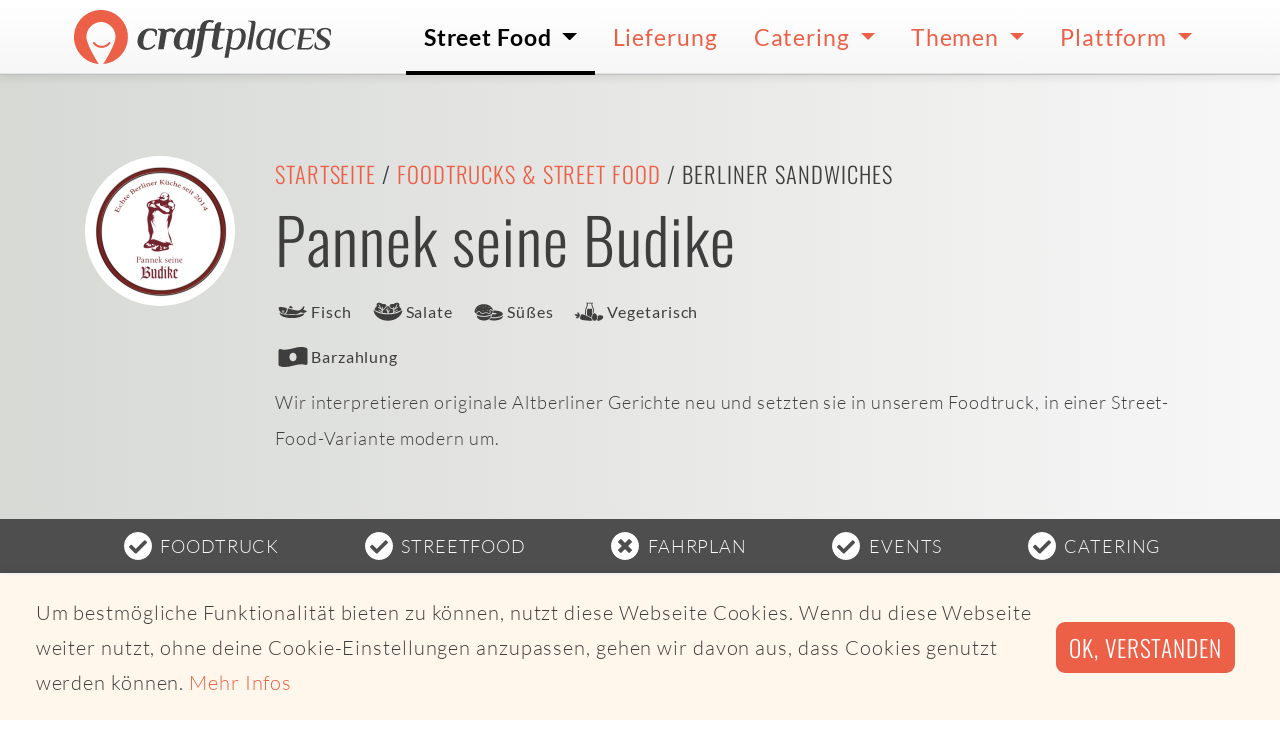

--- FILE ---
content_type: text/html; charset=utf-8
request_url: https://www.craftplaces.com/de/details/profil/pannek-seine-budike
body_size: 6298
content:
<!DOCTYPE html><html lang="de" dir="ltr"><head><meta charset="utf-8"><meta name="viewport" content="width=device-width,initial-scale=1.0"><meta name="description" content="Wir interpretieren originale Altberliner Gerichte neu und setzten sie in unserem Foodtruck, in einer Street-Food-Variante modern um."><meta name="msapplication-TileColor" content="#da532c"><meta name="theme-color" content="#da532c"><meta name="CP_TOKEN" content="347b81d7c17fafb9e37f193162e4facfdfa7414bddfa1febb09e9adf49ca57a8"><meta name="CP_LANGUAGE" content="de"><meta name="CP_CANONICAL" content="https://www.craftplaces.com/de/details/profil/pannek-seine-budike"><meta name="CP_DEVICE" content="desktop"><meta name="CP_PLATFORM" content="apple"><meta name="CP_ISEU" content="true"><meta name="CP_ELEMENT" content="e9960bdba6bb2f933098ae30f6f6711d"><link rel="icon" type="image/vnd.microsoft.icon" href="/assets/img/favicon.ico"><link rel='shortcut icon' type='image/x-icon' href='/assets/img/favicon.ico' /><link rel="icon" type="image/png" href="/assets/img/favicon-16x16.png" sizes="16x16" /><link rel="icon" type="image/png" href="/assets/img/favicon-32x32.png" sizes="32x32" /><link rel="icon" type="image/png" href="/assets/img/favicon-48x48.png" sizes="48x48" /><link rel="icon" type="image/png" href="/assets/img/favicon-96x96.png" sizes="96x96" /><link rel="icon" type="image/png" href="/assets/img/favicon-144x144.png" sizes="144x144" /><link rel="icon" type="image/png" href="/assets/img/favicon-192x192.png" sizes="192x192" /><link rel="icon" type="image/png" href="/assets/img/favicon-512x512.png" sizes="512x512" /><link rel="apple-touch-icon" sizes="180x180" href="/assets/img/apple-touch-icon.png"><link rel="manifest" href="/manifest.site.webmanifest"><link rel="mask-icon" href="/assets/img/safari-pinned-tab.svg" color="#5bbad5"><link rel="canonical" href="https://www.craftplaces.com/de/details/profil/pannek-seine-budike"><meta property="og:title" content="Foodtruck - Pannek seine Budike, Berliner Sandwiches"><meta property="og:type" content="website"><meta property="og:url" content="https://www.craftplaces.com/de/details/profil/pannek-seine-budike"><meta property="og:description" content="Wir interpretieren originale Altberliner Gerichte neu und setzten sie in unserem Foodtruck, in einer Street-Food-Variante modern um."><meta property="og:site_name" content="Craftplaces"><title>Foodtruck Pannek seine Budike - Berlin | Craftplaces</title><link rel="stylesheet" href="https://www.craftplaces.com/assets/css/main.css?aff88f5c"><link rel="stylesheet" href="https://www.craftplaces.com/assets/css/details.profile.css?06bda574"></head><body><div class="globalWrapper"> <nav class="navbar navbar-expand-lg"><div class="container py-0 px-2 px-sm-0"> <a class="navbar-brand axept" href="https://www.craftplaces.com/de"> <img src="/assets/img/logo-craftplaces.svg" alt="Logo Craftplaces"> </a> <button class="navbar-toggler" type="button" data-toggle="collapse" data-target="#navbarToggler" aria-controls="navbarToggler" aria-expanded="false" aria-label="Toggle navigation"> <svg class="icons fill-black icons-size-2"> <use href="/assets/img/icons.svg#s--ellipsis-v"></use> </svg> </button><div class="collapse navbar-collapse" id="navbarToggler"><ul class="navbar-nav ml-auto"><li class="nav-item dropdown active"> <a class="axept dropdown-toggle" href="https://www.craftplaces.com/de/unternehmen" role="button" data-toggle="dropdown" aria-haspopup="true" aria-expanded="false"> Street Food </a><div class="dropdown-menu w500" aria-labelledby="navbarDropdown"> <a class="dropdown-item axept " href="https://map.craftplaces.com" target="_blank"> Karte (Craftplaces Map) </a><div class="dropdown-divider"></div> <a class="dropdown-item axept " href="https://www.craftplaces.com/de/unternehmen/food-truck-street-food-liste-komplett-alle-ueberblick" > Alle Foodtrucks und Street Food-Anbieter </a><div class="dropdown-item-wrapper"> <a class="item axept " href="https://www.craftplaces.com/de/unternehmen/deutschland-street-food-truck-liste"> Deutschland </a> <a class="item axept " href="https://www.craftplaces.com/de/unternehmen/oesterreich-street-food-truck-liste"> Österreich </a> <a class="item axept " href="https://www.craftplaces.com/de/unternehmen/schweiz-street-food-truck-liste"> Schweiz </a><div class="clearfix"></div></div><div class="dropdown-divider"></div> <a class="dropdown-item axept " href="https://www.craftplaces.com/de/unternehmen/food-truck-street-food-suchen-finden" > Suche nach Foodtruck </a> <a class="dropdown-item axept " href="https://www.craftplaces.com/de/info/staedte" > Suche nach Ort </a> <a class="dropdown-item axept " href="https://www.craftplaces-business.com/connect/ZGU7ZGU7c2luZ2xl/finder" target="_blank"> Suche nach Umkreis </a><div class="dropdown-divider"></div> <a class="dropdown-item axept " href="https://www.craftplaces.com/de/unternehmen/food-truck-street-food-kategorien-liste-ueberblick" > Alle Kategorien </a><div class="dropdown-item-wrapper"> <a class="item axept " href="https://www.craftplaces.com/de/unternehmen/foodtruck-street-food-liste-asiatisch"> Asiatisch </a> <a class="item axept " href="https://www.craftplaces.com/de/unternehmen/foodtruck-street-food-liste-bbq-grill"> BBQ und Grill </a> <a class="item axept " href="https://www.craftplaces.com/de/unternehmen/foodtruck-street-food-liste-burger-sandwiches"> Burger & Sandwiches </a> <a class="item axept " href="https://www.craftplaces.com/de/unternehmen/foodtruck-street-food-liste-kaffee-getraenke"> Getränke und Kaffee </a> <a class="item axept " href="https://www.craftplaces.com/de/unternehmen/foodtruck-street-food-liste-fisch"> Fisch </a> <a class="item axept " href="https://www.craftplaces.com/de/unternehmen/foodtruck-street-food-liste-italienisch-pizza-pasta"> Pizza, Pasta & Co. </a> <a class="item axept " href="https://www.craftplaces.com/de/unternehmen/foodtruck-street-food-liste-mexikanisch-tex-mex"> Tex-Mex </a> <a class="item axept " href="https://www.craftplaces.com/de/unternehmen/foodtruck-street-food-liste-kartoffeln"> Kartoffeln & Co. </a> <a class="item axept " href="https://www.craftplaces.com/de/unternehmen/foodtruck-street-food-liste-regionale-gerichte"> Regionales </a> <a class="item axept " href="https://www.craftplaces.com/de/unternehmen/foodtruck-street-food-liste-salate"> Salate </a> <a class="item axept " href="https://www.craftplaces.com/de/unternehmen/foodtruck-street-food-liste-suppen"> Suppen </a> <a class="item axept " href="https://www.craftplaces.com/de/unternehmen/foodtruck-street-food-liste-suesses-desserts"> Süßes </a> <a class="item axept " href="https://www.craftplaces.com/de/unternehmen/foodtruck-street-food-liste-vegan"> Vegan </a> <a class="item axept " href="https://www.craftplaces.com/de/unternehmen/foodtruck-street-food-liste-vegetarisch-kein-fleisch"> Vegetarisch </a> <a class="item axept " href="https://www.craftplaces.com/de/unternehmen/foodtruck-street-food-liste-wuerste"> Wurst & Co. </a> <a class="item axept " href="https://www.craftplaces.com/de/unternehmen/foodtruck-street-food-liste-bio-zertifikat-organic"> Bio </a><div class="clearfix"></div></div><div class="dropdown-divider"></div> <a class="dropdown-item axept " href="https://www.craftplaces.com/de/event" > Events </a><div class="dropdown-divider"></div> <a class="dropdown-item axept " href="https://www.craftplaces.com/de/themen/ueberblick-fragen-antworten-food-truck-street-food" > Fragen & Antworten </a></div></li><li class="nav-item"> <a class="axept" href="https://www.craftplaces.com/de/unternehmen/food-truck-street-food-liste-lieferservice-abholservice"> Lieferung </a></li><li class="nav-item dropdown"> <a class="axept dropdown-toggle" href="https://www.craftplaces.com/de/catering-street-food-truck" role="button" data-toggle="dropdown" aria-haspopup="true" aria-expanded="false"> Catering </a><div class="dropdown-menu " aria-labelledby="navbarDropdown"> <a class="dropdown-item axept " href="https://www.craftplaces.com/de/catering-street-food-truck/angebot-uebersicht" > Angebot im Überblick </a><div class="dropdown-divider"></div> <a class="dropdown-item axept " href="https://www.craftplaces.com/de/catering-street-food-truck/direkt-anfragen" > Direktes Catering </a> <a class="dropdown-item axept " href="https://www.craftplaces.com/de/catering-street-food-truck/full-service" > Full Service Catering </a><div class="dropdown-divider"></div> <a class="dropdown-item axept " href="https://www.craftplaces.com/de/catering-street-food-truck/kantine-ersatz-service" > Kantinenersatz </a><div class="dropdown-divider"></div> <a class="dropdown-item axept " href="https://www.craftplaces.com/de/catering-street-food-truck/fragen-antworten" > Fragen & Antworten </a></div></li><li class="nav-item dropdown"> <a class="axept dropdown-toggle" href="https://www.craftplaces.com/de/themen" role="button" data-toggle="dropdown" aria-haspopup="true" aria-expanded="false"> Themen </a><div class="dropdown-menu " aria-labelledby="navbarDropdown"> <a class="dropdown-item axept " href="https://www.craftplaces.com/de/themen/business-plan-start-success-food-truck-street-mobile" > Business Plan - Dein Weg zum Foodtruck </a> <a class="dropdown-item axept " href="https://www.craftplaces.com/de/themen/szene-schnell-unterwegs-food-truck-street-food" > Street Food-Szene </a> <a class="dropdown-item axept " href="https://www.craftplaces.com/de/themen/erfolgreich-mobil-wissen-food-truck-street-food" > Rund um das mobile Business </a> <a class="dropdown-item axept " href="https://www.craftplaces.com/de/themen/interview-food-trucks-portrait-hinter-die-kulissen" > Foodtrucks im Portrait </a> <a class="dropdown-item axept " href="https://www.craftplaces.com/de/themen/recipes-inspiration-foodies-food-truck-street-mobile" > Foodies for Foodtrucker </a> <a class="dropdown-item axept " href="https://www.craftplaces.com/de/themen/sozial-politisch-gute-tat-geben-food-truck-street-mobil" > Soziales Engagement </a> <a class="dropdown-item axept " href="https://www.craftplaces.com/de/themen/bio-foodtruck-street-food" > Bio Street Food </a> <a class="dropdown-item axept " href="https://www.craftplaces.com/de/themen/partner-kooperationen" > Partner & Kooperationen </a><div class="dropdown-divider"></div> <a class="dropdown-item axept " href="https://www.craftplaces.com/de/themen/ueberblick-fragen-antworten-food-truck-street-food" > Fragen & Antworten </a></div></li><li class="nav-item dropdown"> <a class="axept dropdown-toggle" href="https://www.craftplaces.com/de/platform" role="button" data-toggle="dropdown" aria-haspopup="true" aria-expanded="false"> Plattform </a><div class="dropdown-menu " aria-labelledby="navbarDropdown"> <a class="dropdown-item axept " href="https://www.craftplaces.com/de/platform/ueberblick" > Überblick </a> <a class="dropdown-item axept " href="https://www.craftplaces.com/de/platform/craftplaces-map" > Craftplaces Map </a> <a class="dropdown-item axept " href="https://www.craftplaces.com/de/platform/craftplaces-api" > Craftplaces API </a> <a class="dropdown-item axept " href="https://www.craftplaces.com/de/platform/craftplaces-business" > Craftplaces Business </a> <a class="dropdown-item axept " href="https://www.craftplaces.com/de/platform/loesungen" > Business-Lösungen </a> <a class="dropdown-item axept " href="https://www.craftplaces.com/de/platform/rueckblick-ausblick" > Rückblick und Ausblick </a> <a class="dropdown-item axept " href="https://www.craftplaces.com/de/info/kontakt" > Kontakt </a><div class="dropdown-divider"></div> <a class="dropdown-item axept " href="https://www.food-trucks-deutschland.de/success/login.php" target="_blank"> Login Business </a> <a class="dropdown-item axept " href="https://www.food-trucks-deutschland.de/success/loginRegister.php" target="_blank"> Registrieren Business </a></div></li></ul></div></div> </nav><header class="d-flex flex-column" data-react="affix" data-teaser="true"><div class="container-fluid vp-100 d-flex d-sm-block flex-column justify-content-center bg-gradient-silver-sand-light-horizontal py-1 py-lg-5" style="flex-grow: 1"><div class="container pt-0 pt-sm-4"><div class="row"><div class="col-lg-3 col-xl-2 mb-3 mb-lg-0"><div class="mx-auto mx-sm-0 profile-logo"> <img src="https://s3.eu-central-1.amazonaws.com/food-truck-data-eu-central-1/media/operator/logo/aa42837b227d716ffa49fa14f0d647aa.png" alt="Foodtruck (Eisbeinwagen)"></div></div><div class="col-lg-9 col-xl-10"><h2 class="h5 text-center text-sm-left text-uppercase"> <a href="https://www.craftplaces.com/de">Startseite</a> / <a href="https://www.craftplaces.com/de/unternehmen/food-truck-street-food-liste-komplett-alle-ueberblick">Foodtrucks & Street Food</a> /
Berliner Sandwiches</h2><h1 class="display-4 text-center text-sm-left cp-lh-2">Pannek seine Budike</h1><ul class="list-unstyled d-flex flex-wrap justify-content-around justify-content-sm-start py-2 my-0"><li class="d-flex align-items-middle flex-nowrap mr-3"> <svg class="icons icons-size-2 fill-text valign-baseline"> <use href="/assets/img/icons.svg#cp--fish"></use> </svg> <span class="align-self-center text-small font-weight-normal">Fisch</span></li><li class="d-flex align-items-middle flex-nowrap mr-3"> <svg class="icons icons-size-2 fill-text valign-baseline"> <use href="/assets/img/icons.svg#cp--salads"></use> </svg> <span class="align-self-center text-small font-weight-normal">Salate</span></li><li class="d-flex align-items-middle flex-nowrap mr-3"> <svg class="icons icons-size-2 fill-text valign-baseline"> <use href="/assets/img/icons.svg#cp--sweets"></use> </svg> <span class="align-self-center text-small font-weight-normal">Süßes</span></li><li class="d-flex align-items-middle flex-nowrap mr-3"> <svg class="icons icons-size-2 fill-text valign-baseline"> <use href="/assets/img/icons.svg#cp--vegetarian"></use> </svg> <span class="align-self-center text-small font-weight-normal">Vegetarisch</span></li></ul><ul class="list-unstyled d-flex flex-wrap justify-content-around justify-content-sm-start pb-2 my-0"><li class="d-flex align-items-middle flex-nowrap mr-3"> <svg class="icons icons-size-2 fill-text valign-baseline"> <use href="/assets/img/icons.svg#cp--pay_cash"></use> </svg> <span class="align-self-center text-small font-weight-normal">Barzahlung</span></li></ul><p class="display-8 text-center text-sm-left mb-5 mb-lg-2">Wir interpretieren originale Altberliner Gerichte neu und setzten sie in unserem Foodtruck, in einer Street-Food-Variante modern um.</p></div></div></div></div><div class="container-fluid bg-color-grey-900 text-light" style="flex-grow: 0"><div class="container py-0 px-0 px-sm-2"><ul class="list-unstyled d-flex justify-content-around flex-wrap py-2 my-0"><li class="d-flex align-items-middle text-uppercase"> <svg class="icons icons-size-2 fill-white valign-baseline mr-1"> <use href="/assets/img/icons.svg#s--check-circle"></use> </svg> <span class="align-self-center cp-text-white">Foodtruck</span></li><li class="d-flex align-items-middle text-uppercase"> <svg class="icons icons-size-2 fill-white valign-baseline mr-1"> <use href="/assets/img/icons.svg#s--check-circle"></use> </svg> <span class="align-self-center cp-text-white">Streetfood</span></li><li class="d-flex align-items-middle text-uppercase"> <svg class="icons icons-size-2 fill-white valign-baseline mr-1"> <use href="/assets/img/icons.svg#s--times-circle"></use> </svg> <span class="align-self-center cp-text-white">Fahrplan</span></li><li class="d-flex align-items-middle text-uppercase"> <svg class="icons icons-size-2 fill-white valign-baseline mr-1"> <use href="/assets/img/icons.svg#s--check-circle"></use> </svg> <span class="align-self-center cp-text-white">Events</span></li><li class="d-flex align-items-middle text-uppercase"> <svg class="icons icons-size-2 fill-white valign-baseline mr-1"> <use href="/assets/img/icons.svg#s--check-circle"></use> </svg> <span class="align-self-center cp-text-white">Catering</span></li></ul></div></div> </header><div class="container mb-0 my-3 mb-sm-5 py-5"><div class="alert alert-info text-center mt-3" role="alert"><h4 class="alert-heading"> Heute leider keine Termine</h4><p class="mb-4"> Pannek seine Budike ist am 30.01.2026 leider nicht unterwegs.</p><h4 class="alert-heading"> Leckere Alternativen gibt es hier</h4> <a href="https://map.craftplaces.com" target="_blank" class="btn btn-primary font-size-large">Street Food-Karte öffnen</a></div></div><div class="container mb-0 my-3 mb-sm-5"><div class="col calltoaction"><h4 class="h4 m-0 pb-2"> Foodtruck-Catering gesucht?</h4><div class="content"><p>Catering Für Hochzeiten, Geburtstage, Firmenfeiern und jede Veranstaltungsart perfekt geeignet: Foodtruck-Catering ist live, locker, lecker und cool. Alles Wichtige zu Foodtruck-Catering sowie Foodtrucks direkt für Events buchen. <strong>Seit 2013 vermitteln wir Foodtruck Catering-Anfragen direkt an Foodtrucks weiter und haben dadurch schon jede Menge erfolgreiche Firmen- und Privat-Veranstaltungen möglich gemacht.</strong></p> <a href="/de/catering-street-food-truck/angebot-uebersicht" class="btn btn-primary btn-size-1 mb-3"> Foodtruck-Catering </a></div></div></div><div class="container px-0 py-5"><div class="row no-gutters"><div class="col-2 mx-auto bx-shadow-black"> <img src="https://s3.eu-central-1.amazonaws.com/food-truck-data-eu-central-1/media/operator/entry/d5cdab3378fde1f76e9dd0b5c1429594.jpg" alt="Logo Pannek seine Budike" class="img-fluid rounded"></div><div class="col-2 mx-auto bx-shadow-black"> <img src="https://s3.eu-central-1.amazonaws.com/food-truck-data-eu-central-1/media/operator/impression/941cd5e23f70b621ff60f5b26e85f556.jpg" alt="Pannek seine Budike - Berliner Bierkutscher Hot Dog" class="img-fluid rounded"></div><div class="col-2 mx-auto bx-shadow-black"> <img src="https://s3.eu-central-1.amazonaws.com/food-truck-data-eu-central-1/media/operator/impression/3f21616a18be78eadc19ae9615a67d44.jpg" alt="Pannek seine Budike - Eisbein Sandwich" class="img-fluid rounded"></div><div class="col-2 mx-auto bx-shadow-black"> <img src="https://s3.eu-central-1.amazonaws.com/food-truck-data-eu-central-1/media/operator/impression/98cb0cb62225aea0360a45725e061114.jpg" alt="Pannek seine Budike - Impression 1 Pannek seine Budike" class="img-fluid rounded"></div></div></div> <a id="homebase" name="homebase"></a><div class="container-fluid py-5"><div class="container"><div class="row"><div class="col-lg-8"> <img src="/assets/img/_cache/googleStaticMap_3a4ef3a36a77fe25e5c19a3d8d584c19.jpg" class="img-fluid" alt="Thomasstraße 5,12053 Berlin"></div><div class="col-lg-4 pt-5 pt-sm-0"><h2 class="h3 lh-3">Homebase</h2><p class="lead lh-3">Von hier aus starten wir zu unseren Touren</p><p class="lh-4">Thomasstraße 5<br />12053 Berlin</p><p class="d-flex justify-content-center flex-column align-items-start"> <a href="https://www.facebook.com/Pannek-seine-Budike-681949935197719/about" class="d-flex align-items-center color-text" target="_blank" rel="nofollow"> Impressum des Anbieters </a></p></div></div></div></div></div><footer class="footer"><div class="container-fluid summary"><div class="container py-3"><div class="row"><div class="col-md-6 mx-auto text-center text-md-left"><div class="headline-footer mt-4 mb-3"><h3 class="headline-footer">Craftplaces</h3></div><div class="light copy-footer"><div style="float:left; padding: 1rem"> <a href="/de"><img src="/content/craftplaces-signet.png" alt="Craftplaces Signet"></a></div><p>Wir schaffen smarte Lösungen, um Foodtrucks und Street Food zu finden und für Catering zu buchen.</p></div></div><div class="col-md-3 mx-auto text-center text-md-left"><p class="headline-footer mt-4 mb-3">Für Unternehmen</p><ul class="list-inline d-flex flex-row flex-wrap justify-content-center flex-sm-column flex-sm-nowrap flex-sm-wrap align-self-sm-start pb-2"><li class="list-footer"> <a href="https://www.craftplaces-business.com/success/loginRegister.php" class="link-footer d-flex align-items-center" target="_blank"> <svg class="icons fill-primary icons-size-1 mr-1"> <use href="/assets/img/icons.svg#s--chevron-right"></use> </svg> Registrieren </a></li><li class="list-footer"> <a href="https://www.craftplaces-business.com/success/login.php" class="link-footer d-flex align-items-center" target="_blank"> <svg class="icons fill-primary icons-size-1 mr-1"> <use href="/assets/img/icons.svg#s--chevron-right"></use> </svg> Login </a></li><li class="list-footer px-2 px-sm-0"> <a href="https://www.craftplaces.com/de/info/kontakt" class="link-footer d-flex align-items-center" target="_self"> <svg class="icons fill-primary icons-size-1 mr-1"> <use href="/assets/img/icons.svg#s--chevron-right"></use> </svg> Kooperation starten </a></li><li class="list-footer px-2 px-sm-0"> <a href="https://www.craftplaces.com/de/info/kontakt" class="link-footer d-flex align-items-center" target="_self"> <svg class="icons fill-primary icons-size-1 mr-1"> <use href="/assets/img/icons.svg#s--chevron-right"></use> </svg> Werbung schalten </a></li></ul></div><div class="col-md-3 mx-auto text-center text-md-left"><p class="headline-footer mt-4 mb-3">Allgemein</p><ul class="list-inline d-flex flex-row flex-wrap justify-content-center flex-sm-column flex-sm-nowrap flex-sm-wrap align-self-sm-start pb-2"><li class="list-footer px-2 px-sm-0"> <a href="https://www.craftplaces.com/de/platform/ueberblick" class="link-footer d-flex align-items-center" target="_self"> <svg class="icons fill-primary icons-size-1 mr-1"> <use href="/assets/img/icons.svg#s--chevron-right"></use> </svg> Über Craftplaces </a></li><li class="list-footer px-2 px-sm-0"> <a href="https://www.craftplaces.com/de/info/kontakt" class="link-footer d-flex align-items-center" target="_self"> <svg class="icons fill-primary icons-size-1 mr-1"> <use href="/assets/img/icons.svg#s--chevron-right"></use> </svg> Kontakt </a></li><li class="list-footer px-2 px-sm-0"> <a href="https://www.craftplaces.com/de/info/impressum" class="link-footer d-flex align-items-center" target="_self"> <svg class="icons fill-primary icons-size-1 mr-1"> <use href="/assets/img/icons.svg#s--chevron-right"></use> </svg> Impressum </a></li><li class="list-footer px-2 px-sm-0"> <a href="https://www.craftplaces.com/de/info/datenschutz" class="link-footer d-flex align-items-center" target="_self"> <svg class="icons fill-primary icons-size-1 mr-1"> <use href="/assets/img/icons.svg#s--chevron-right"></use> </svg> Datenschutz </a></li></ul></div></div><div class="row"><div class="col-12 topics-wrapper"><div class="item"> Unsere Themen:</div><div class="item"> <a href="https://www.craftplaces.com/de/themen/business-plan-start-success-food-truck-street-mobile">Business Plan - Dein Weg zum Foodtruck</a></div><div class="item"> <a href="https://www.craftplaces.com/de/themen/interview-food-trucks-portrait-hinter-die-kulissen">Foodtrucks im Portrait</a></div><div class="item"> <a href="https://www.craftplaces.com/de/themen/bio-foodtruck-street-food">Bio Street Food</a></div><div class="item"> <a href="https://www.craftplaces.com/de/themen/partner-kooperationen">Partner & Kooperationen</a></div><div class="item"> <a href="https://www.craftplaces.com/de/themen/ueberblick-fragen-antworten-food-truck-street-food">Fragen & Antworten</a></div><div class="item"> <a href="https://www.craftplaces.com/de/themen/recipes-inspiration-foodies-food-truck-street-mobile">Foodies for Foodtrucker</a></div><div class="item"> <a href="https://www.craftplaces.com/de/themen/szene-schnell-unterwegs-food-truck-street-food">Street Food-Szene</a></div><div class="item"> <a href="https://www.craftplaces.com/de/themen/sozial-politisch-gute-tat-geben-food-truck-street-mobil">Soziales Engagement</a></div><div class="item"> <a href="https://www.craftplaces.com/de/themen/erfolgreich-mobil-wissen-food-truck-street-food">Rund um das mobile Business</a></div></div></div><div class="row pt-3"><div class="col-12 topics-wrapper"><div class="item"> Foodtruck-Catering:</div><div class="item"> <a href="https://www.craftplaces.com/de/catering-street-food-truck/nuernberg">Catering Nürnberg</a></div><div class="item"> <a href="https://www.craftplaces.com/de/catering-street-food-truck/muenchen">Catering München</a></div><div class="item"> <a href="https://www.craftplaces.com/de/catering-street-food-truck/angebot-uebersicht">Street Food Catering</a></div></div></div></div></div><div class="container-fluid social"><div class="container text-center py-3"><ul class="list-inline text-center m-1"><li class="list-inline-item"> <a href="https://www.instagram.com/craftplaces/" class="social-item axept bg-color-instagram" target="_blank" title=""> <svg class="icons fill-white icons-size-2"> <use href="/assets/img/icons.svg#b--instagram"></use> </svg> </a></li><li class="list-inline-item"> <a href="https://www.facebook.com/craftplaces" class="social-item axept bg-color-facebook" target="_blank" title=""> <svg class="icons fill-white icons-size-2"> <use href="/assets/img/icons.svg#b--facebook-f"></use> </svg> </a></li><li class="list-inline-item"> <a href="https://twitter.com/craftplaces" class="social-item axept bg-color-twitter" target="_blank" title=""> <svg class="icons fill-white icons-size-2"> <use href="/assets/img/icons.svg#b--twitter"></use> </svg> </a></li><li class="list-inline-item"> <a href="https://www.linkedin.com/company/craftplaces/" class="social-item axept bg-color-linkedin" target="_blank" title=""> <svg class="icons fill-white icons-size-2"> <use href="/assets/img/icons.svg#b--linkedin-in"></use> </svg> </a></li></ul></div></div><div class="container-fluid copyright"><div class="container text-center py-3"><p class="copyright-footer m-0"> © 2026 Copyright Craftplaces GmbH - Alle Rechte vorbehalten - Made with Kirby CMS and <svg class="icons fill-white icons-size-1 align-middle"><use href="/assets/img/icons.svg#s--heart"></use></svg></p></div></div></footer> <script>if ( typeof window._cs === 'undefined' ) {
  window._cs = [];
}

window._cs.push({
  operator_id: "e9960bdba6bb2f933098ae30f6f6711d",
  category: "craftplaces",
  action: "profile",
  label:"572fe2a35bcd584f8d64f4053013782f",
  variable:"pannek-seine-budike"
});</script> <script type="text/javascript" src="https://www.craftplaces.com/assets/js/jquery-3.3.1.min.js?1ae005a7"></script><script type="text/javascript" src="https://www.craftplaces.com/assets/js/bootstrap.bundle.min.js?c3c646aa"></script><script type="text/javascript" src="https://www.craftplaces.com/assets/js/main.js?97e0ef9c"></script><script type="text/javascript" src="https://www.craftplaces.com/assets/js/templates/details.profile.js?1fb042b9"></script> <script type="text/javascript" >"use strict";function _defineProperty(e,t,i){return t in e?Object.defineProperty(e,t,{value:i,enumerable:!0,configurable:!0,writable:!0}):e[t]=i,e}$(document).ready(function(){var c=$('meta[name="CP_ELEMENT"]').attr("content"),t=!1,s={s:!1,c:!1,r:!1},f=new Date,e=$.cookie("cpIS_"+c);void 0!==e&&!0===(e=JSON.parse(e)).s&&(t=!0);var i=$(window).height(),n=$(window).scrollTop(),o=$('[data-trigger="modal"]').offset(),a=$("#modalOperatorInfoservice");a.data("triggered",!1),!1===t&&window.setTimeout(function(){!1===a.data("triggered")&&(a.modal("toggle"),a.data("triggered",!0))},1e4),$(window).scroll(function(){n=$(window).scrollTop(),!1===t&&0<a.length&&o.top<n+Math.floor(i/2)&&!1===a.data("triggered")&&(a.modal("toggle"),a.data("triggered",!0))}),a.on("hidden.bs.modal",function(e){$(this).find(".cp-modalResult").each(function(){$(this).hide()}),$(this).find(".modal-footer").find(":button").each(function(){$(this).prop("disabled",!1)}),$(this).find("FORM.cp-modalAjax").each(function(){$(this).removeClass("was-validated"),$(this).find("INPUT, SELECT, TEXTAREA").not('[type="hidden"]').not("INPUT:checkbox").each(function(){$(this).val("").trigger("change")}),$(this).find("INPUT:checkbox").each(function(){$(this).removeAttr("checked").trigger("change")})}),$(this).find(".invalid-feedback, .valid-feedback").each(function(){$(this).hide()}),$(this).removeData()}),a.on("show.bs.modal",function(e){!0===t&&$(this).find(".cp-modalSubscription").each(function(){$(this).show()})}),a.on("shown.bs.modal",function(){a.trigger("focus"),a.data("triggered",!0)}),$(document).on("submit","#modalOperatorInfoservice .cp-modalAjax",function(){var e,t=$(this).data("action"),i=$(this).serialize(),n=($(this).find("#conditions").val(),$(this).find(".modal-footer")),o=$(this).parent().find(".cp-modalLoading"),a=$(this).parent().find(".cp-modalSuccess"),d=$(this).parent().find(".cp-modalError"),r=$(this).parent().find(".cp-modalInfo");return n.find(":button").each(function(){$(this).prop("disabled",!0)}),o.fadeIn(100),$.ajax((_defineProperty(e={url:t,headers:{CP_TOKEN:$('meta[name="CP_TOKEN"]').attr("content")},dataType:"json",type:"POST",data:{variables:i},timeout:1e4,success:function(e,t){!0===e.error?"DOUBLE ENTRY"===e.message?(s.s=!0,$.cookie("cpIS_"+c,JSON.stringify(s),{expires:365,path:"/"}),r.fadeIn(200)):d.fadeIn(200):(s.r=f.toString(),$.cookie("cpIS_"+c,JSON.stringify(s),{expires:365,path:"/"}),a.fadeIn(200))}},"timeout",function(){d.fadeIn(200)}),_defineProperty(e,"error",function(e,t){d.fadeIn(200)}),_defineProperty(e,"complete",function(){o.fadeOut(200)}),e)),!1})});</script> <script type="text/javascript">if (typeof window._cs !== 'undefined') {
  var cs_script = document.createElement("script");
  cs_script.type = "text/javascript";
  cs_script.async = !0;
  cs_script.src = ("https:" == document.location.protocol ? "https://" : "http://") + "statistics.craftplaces.com/_cs.js";
  var cs_script_wrapper = document.getElementsByTagName("script")[0];
  cs_script_wrapper.parentNode.insertBefore(cs_script, cs_script_wrapper);
}</script>  <script type="text/javascript">window.addEventListener("load", function(){
  window.cookieconsent.initialise({
    "showLink": true,
    "content": {
      "message": "Um bestmögliche Funktionalität bieten zu können, nutzt diese Webseite Cookies. Wenn du diese Webseite weiter nutzt, ohne deine Cookie-Einstellungen anzupassen, gehen wir davon aus, dass Cookies genutzt werden können.",
      "dismiss": "Ok, verstanden",
      "href": "/de/privacy",
      "link": "Mehr Infos"
  }
  })});</script> <script type="text/javascript">var gaProperty = 'UA-110746528-1';
        var disableStr = 'ga-disable-' + gaProperty;
        if (document.cookie.indexOf(disableStr + '=true') > -1) {
            window[disableStr] = true;
        }
        function gaOptout() {
            document.cookie = disableStr + '=true; expires=Thu, 31 Dec 2099 23:59:59 UTC; path=/';
            window[disableStr] = true;
            alert('Das Tracking durch Google Analytics wurde in Ihrem Browser für diese Website deaktiviert.');
        }</script> </body></html>